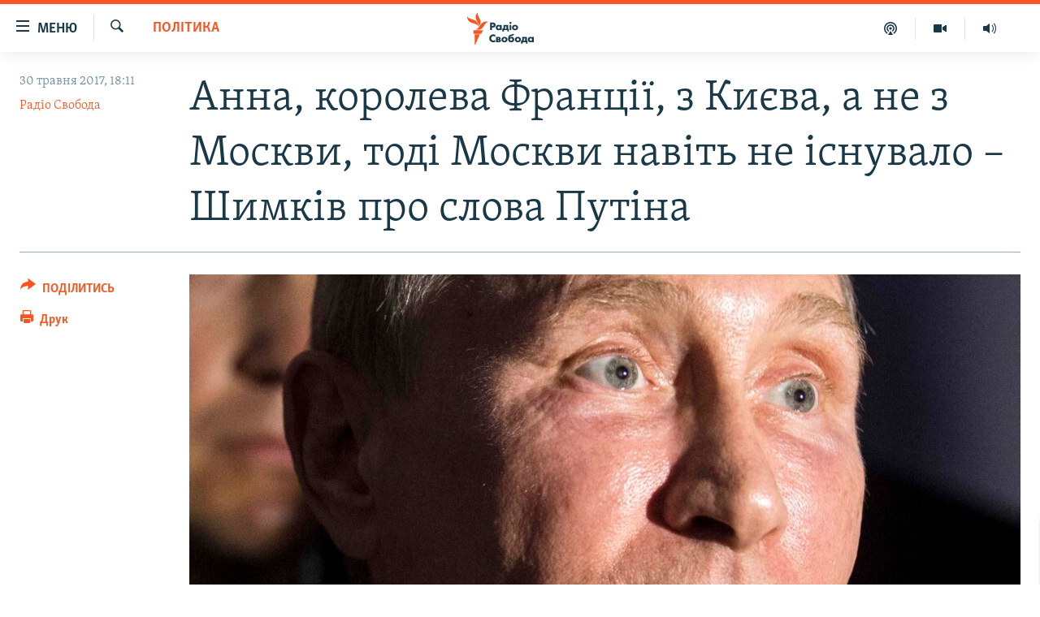

--- FILE ---
content_type: text/html; charset=utf-8
request_url: https://www.radiosvoboda.org/a/28519185.html
body_size: 21350
content:

<!DOCTYPE html>
<html lang="uk" dir="ltr" class="no-js">
<head>
<link href="/Content/responsive/RFE/uk-UA/RFE-uk-UA.css?&amp;av=0.0.0.0&amp;cb=370" rel="stylesheet"/>
<script src="https://tags.radiosvoboda.org/rferl-pangea/prod/utag.sync.js"></script> <script type='text/javascript' src='https://www.youtube.com/iframe_api' async></script>
<link rel="manifest" href="/manifest.json">
<script type="text/javascript">
//a general 'js' detection, must be on top level in <head>, due to CSS performance
document.documentElement.className = "js";
var cacheBuster = "370";
var appBaseUrl = "/";
var imgEnhancerBreakpoints = [0, 144, 256, 408, 650, 1023, 1597];
var isLoggingEnabled = false;
var isPreviewPage = false;
var isLivePreviewPage = false;
if (!isPreviewPage) {
window.RFE = window.RFE || {};
window.RFE.cacheEnabledByParam = window.location.href.indexOf('nocache=1') === -1;
const url = new URL(window.location.href);
const params = new URLSearchParams(url.search);
// Remove the 'nocache' parameter
params.delete('nocache');
// Update the URL without the 'nocache' parameter
url.search = params.toString();
window.history.replaceState(null, '', url.toString());
} else {
window.addEventListener('load', function() {
const links = window.document.links;
for (let i = 0; i < links.length; i++) {
links[i].href = '#';
links[i].target = '_self';
}
})
}
var pwaEnabled = true;
var swCacheDisabled;
</script>
<meta charset="utf-8" />
<title>Анна, королева Франції, з Києва, а не з Москви, тоді Москви навіть не існувало – Шимків про слова Путіна</title>
<meta name="description" content="Президент Росії Володимир Путін назвав королеву Франції Анну, дочку князя Київського Ярослава Мудрого, &#171;русской&#187;" />
<meta name="keywords" content="Україна, Світ, Політика, Інформаційна війна, україна, росія, франція, володимир путін, війна, кремль, пропаганда, деза" />
<meta name="viewport" content="width=device-width, initial-scale=1.0" />
<meta http-equiv="X-UA-Compatible" content="IE=edge" />
<meta name="robots" content="max-image-preview:large"><meta name="p:domain_verify" content="0988ef964c8a209fb93ebd87cfb96d87"/>
<meta name="msvalidate.01" content="06EF19F813911814478D52A8EAF58195" />
<meta name="google-site-verification" content="ot2jsPsN4ShTuDC81rL4R8sgmyIiD9Q-MYij280acbg" />
<meta property="fb:pages" content="359429071842" />
<meta name="yandex-verification" content="d4b894ae216c6ff4" />
<link href="https://www.radiosvoboda.org/a/28519185.html" rel="canonical" />
<meta name="apple-mobile-web-app-title" content="Радіо Свобода" />
<meta name="apple-mobile-web-app-status-bar-style" content="black" />
<meta name="apple-itunes-app" content="app-id=1561595320, app-argument=//28519185.ltr" />
<meta content="Анна, королева Франції, з Києва, а не з Москви, тоді Москви навіть не існувало – Шимків про слова Путіна" property="og:title" />
<meta content="Президент Росії Володимир Путін назвав королеву Франції Анну, дочку князя Київського Ярослава Мудрого, «русской»" property="og:description" />
<meta content="article" property="og:type" />
<meta content="https://www.radiosvoboda.org/a/28519185.html" property="og:url" />
<meta content="Радіо Свобода" property="og:site_name" />
<meta content="https://www.facebook.com/radiosvoboda.org" property="article:publisher" />
<meta content="https://gdb.rferl.org/6c188838-41fd-4dad-9215-59c9e8c915e5_w1200_h630.jpg" property="og:image" />
<meta content="1200" property="og:image:width" />
<meta content="630" property="og:image:height" />
<meta content="212346855610042" property="fb:app_id" />
<meta content="Радіо Свобода" name="Author" />
<meta content="summary_large_image" name="twitter:card" />
<meta content="@radiosvoboda" name="twitter:site" />
<meta content="https://gdb.rferl.org/6c188838-41fd-4dad-9215-59c9e8c915e5_w1200_h630.jpg" name="twitter:image" />
<meta content="Анна, королева Франції, з Києва, а не з Москви, тоді Москви навіть не існувало – Шимків про слова Путіна" name="twitter:title" />
<meta content="Президент Росії Володимир Путін назвав королеву Франції Анну, дочку князя Київського Ярослава Мудрого, «русской»" name="twitter:description" />
<link rel="amphtml" href="https://www.radiosvoboda.org/amp/28519185.html" />
<script type="application/ld+json">{"articleSection":"Політика","isAccessibleForFree":true,"headline":"Анна, королева Франції, з Києва, а не з Москви, тоді Москви навіть не існувало – Шимків про слова Путіна","inLanguage":"uk-UA","keywords":"Україна, Світ, Політика, Інформаційна війна, україна, росія, франція, володимир путін, війна, кремль, пропаганда, деза","author":{"@type":"Person","url":"https://www.radiosvoboda.org/author/радіо-свобода/bqupr","description":"","image":{"@type":"ImageObject","url":"https://gdb.rferl.org/4e8acf48-5b42-4c4f-b264-b08ee6e89101.png"},"name":"Радіо Свобода"},"datePublished":"2017-05-30 15:11:18Z","dateModified":"2017-05-30 20:47:18Z","publisher":{"logo":{"width":512,"height":220,"@type":"ImageObject","url":"https://www.radiosvoboda.org/Content/responsive/RFE/uk-UA/img/logo.png"},"@type":"NewsMediaOrganization","url":"https://www.radiosvoboda.org","sameAs":["https://www.facebook.com/radiosvoboda.org","https://twitter.com/radiosvoboda","https://www.youtube.com/channel/UC7qnYpVcuFbURi3E2E6_f6Q","https://www.instagram.com/radio.svoboda/","https://telegram.me/svoboda_radio"],"name":"Радіо Свобода","alternateName":"Радіо Свобода Україна"},"@context":"https://schema.org","@type":"NewsArticle","mainEntityOfPage":"https://www.radiosvoboda.org/a/28519185.html","url":"https://www.radiosvoboda.org/a/28519185.html","description":"Президент Росії Володимир Путін назвав королеву Франції Анну, дочку князя Київського Ярослава Мудрого, «русской»","image":{"width":1080,"height":608,"@type":"ImageObject","url":"https://gdb.rferl.org/6c188838-41fd-4dad-9215-59c9e8c915e5_w1080_h608.jpg"},"name":"Анна, королева Франції, з Києва, а не з Москви, тоді Москви навіть не існувало – Шимків про слова Путіна"}</script>
<script src="/Scripts/responsive/infographics.b?v=dVbZ-Cza7s4UoO3BqYSZdbxQZVF4BOLP5EfYDs4kqEo1&amp;av=0.0.0.0&amp;cb=370"></script>
<script src="/Scripts/responsive/loader.b?v=Q26XNwrL6vJYKjqFQRDnx01Lk2pi1mRsuLEaVKMsvpA1&amp;av=0.0.0.0&amp;cb=370"></script>
<link rel="icon" type="image/svg+xml" href="/Content/responsive/RFE/img/webApp/favicon.svg" />
<link rel="alternate icon" href="/Content/responsive/RFE/img/webApp/favicon.ico" />
<link rel="mask-icon" color="#ea6903" href="/Content/responsive/RFE/img/webApp/favicon_safari.svg" />
<link rel="apple-touch-icon" sizes="152x152" href="/Content/responsive/RFE/img/webApp/ico-152x152.png" />
<link rel="apple-touch-icon" sizes="144x144" href="/Content/responsive/RFE/img/webApp/ico-144x144.png" />
<link rel="apple-touch-icon" sizes="114x114" href="/Content/responsive/RFE/img/webApp/ico-114x114.png" />
<link rel="apple-touch-icon" sizes="72x72" href="/Content/responsive/RFE/img/webApp/ico-72x72.png" />
<link rel="apple-touch-icon-precomposed" href="/Content/responsive/RFE/img/webApp/ico-57x57.png" />
<link rel="icon" sizes="192x192" href="/Content/responsive/RFE/img/webApp/ico-192x192.png" />
<link rel="icon" sizes="128x128" href="/Content/responsive/RFE/img/webApp/ico-128x128.png" />
<meta name="msapplication-TileColor" content="#ffffff" />
<meta name="msapplication-TileImage" content="/Content/responsive/RFE/img/webApp/ico-144x144.png" />
<link rel="preload" href="/Content/responsive/fonts/Skolar-Lt_Cyrl_v2.4.woff" type="font/woff" as="font" crossorigin="anonymous" />
<link rel="alternate" type="application/rss+xml" title="RFE/RL - Top Stories [RSS]" href="/api/" />
<link rel="sitemap" type="application/rss+xml" href="/sitemap.xml" />
</head>
<body class=" nav-no-loaded cc_theme pg-article print-lay-article js-category-to-nav nojs-images ">
<script type="text/javascript" >
var analyticsData = {url:"https://www.radiosvoboda.org/a/28519185.html",property_id:"421",article_uid:"28519185",page_title:"Анна, королева Франції, з Києва, а не з Москви, тоді Москви навіть не існувало – Шимків про слова Путіна",page_type:"article",content_type:"article",subcontent_type:"article",last_modified:"2017-05-30 20:47:18Z",pub_datetime:"2017-05-30 15:11:18Z",pub_year:"2017",pub_month:"05",pub_day:"30",pub_hour:"15",pub_weekday:"Tuesday",section:"політика",english_section:"politics-zone",byline:"Радіо Свобода",categories:"ukraine-zone,world-zone,politics-zone,deza-zone",tags:"україна;росія;франція;володимир путін;війна;кремль;пропаганда;деза",domain:"www.radiosvoboda.org",language:"Ukrainian",language_service:"RFERL Ukrainian",platform:"web",copied:"no",copied_article:"",copied_title:"",runs_js:"Yes",cms_release:"8.44.0.0.370",enviro_type:"prod",slug:"",entity:"RFE",short_language_service:"UKR",platform_short:"W",page_name:"Анна, королева Франції, з Києва, а не з Москви, тоді Москви навіть не існувало – Шимків про слова Путіна"};
</script>
<noscript><iframe src="https://www.googletagmanager.com/ns.html?id=GTM-WXZBPZ" height="0" width="0" style="display:none;visibility:hidden"></iframe></noscript><script type="text/javascript" data-cookiecategory="analytics">
var gtmEventObject = Object.assign({}, analyticsData, {event: 'page_meta_ready'});window.dataLayer = window.dataLayer || [];window.dataLayer.push(gtmEventObject);
if (top.location === self.location) { //if not inside of an IFrame
var renderGtm = "true";
if (renderGtm === "true") {
(function(w,d,s,l,i){w[l]=w[l]||[];w[l].push({'gtm.start':new Date().getTime(),event:'gtm.js'});var f=d.getElementsByTagName(s)[0],j=d.createElement(s),dl=l!='dataLayer'?'&l='+l:'';j.async=true;j.src='//www.googletagmanager.com/gtm.js?id='+i+dl;f.parentNode.insertBefore(j,f);})(window,document,'script','dataLayer','GTM-WXZBPZ');
}
}
</script>
<!--Analytics tag js version start-->
<script type="text/javascript" data-cookiecategory="analytics">
var utag_data = Object.assign({}, analyticsData, {});
if(typeof(TealiumTagFrom)==='function' && typeof(TealiumTagSearchKeyword)==='function') {
var utag_from=TealiumTagFrom();var utag_searchKeyword=TealiumTagSearchKeyword();
if(utag_searchKeyword!=null && utag_searchKeyword!=='' && utag_data["search_keyword"]==null) utag_data["search_keyword"]=utag_searchKeyword;if(utag_from!=null && utag_from!=='') utag_data["from"]=TealiumTagFrom();}
if(window.top!== window.self&&utag_data.page_type==="snippet"){utag_data.page_type = 'iframe';}
try{if(window.top!==window.self&&window.self.location.hostname===window.top.location.hostname){utag_data.platform = 'self-embed';utag_data.platform_short = 'se';}}catch(e){if(window.top!==window.self&&window.self.location.search.includes("platformType=self-embed")){utag_data.platform = 'cross-promo';utag_data.platform_short = 'cp';}}
(function(a,b,c,d){ a="https://tags.radiosvoboda.org/rferl-pangea/prod/utag.js"; b=document;c="script";d=b.createElement(c);d.src=a;d.type="text/java"+c;d.async=true; a=b.getElementsByTagName(c)[0];a.parentNode.insertBefore(d,a); })();
</script>
<!--Analytics tag js version end-->
<!-- Analytics tag management NoScript -->
<noscript>
<img style="position: absolute; border: none;" src="https://ssc.radiosvoboda.org/b/ss/bbgprod,bbgentityrferl/1/G.4--NS/55211184?pageName=rfe%3aukr%3aw%3aarticle%3a%d0%90%d0%bd%d0%bd%d0%b0%2c%20%d0%ba%d0%be%d1%80%d0%be%d0%bb%d0%b5%d0%b2%d0%b0%20%d0%a4%d1%80%d0%b0%d0%bd%d1%86%d1%96%d1%97%2c%20%d0%b7%20%d0%9a%d0%b8%d1%94%d0%b2%d0%b0%2c%20%d0%b0%20%d0%bd%d0%b5%20%d0%b7%20%d0%9c%d0%be%d1%81%d0%ba%d0%b2%d0%b8%2c%20%d1%82%d0%be%d0%b4%d1%96%20%d0%9c%d0%be%d1%81%d0%ba%d0%b2%d0%b8%20%d0%bd%d0%b0%d0%b2%d1%96%d1%82%d1%8c%20%d0%bd%d0%b5%20%d1%96%d1%81%d0%bd%d1%83%d0%b2%d0%b0%d0%bb%d0%be%20%e2%80%93%20%d0%a8%d0%b8%d0%bc%d0%ba%d1%96%d0%b2%20%d0%bf%d1%80%d0%be%20%d1%81%d0%bb%d0%be%d0%b2%d0%b0%20%d0%9f%d1%83%d1%82%d1%96%d0%bd%d0%b0&amp;c6=%d0%90%d0%bd%d0%bd%d0%b0%2c%20%d0%ba%d0%be%d1%80%d0%be%d0%bb%d0%b5%d0%b2%d0%b0%20%d0%a4%d1%80%d0%b0%d0%bd%d1%86%d1%96%d1%97%2c%20%d0%b7%20%d0%9a%d0%b8%d1%94%d0%b2%d0%b0%2c%20%d0%b0%20%d0%bd%d0%b5%20%d0%b7%20%d0%9c%d0%be%d1%81%d0%ba%d0%b2%d0%b8%2c%20%d1%82%d0%be%d0%b4%d1%96%20%d0%9c%d0%be%d1%81%d0%ba%d0%b2%d0%b8%20%d0%bd%d0%b0%d0%b2%d1%96%d1%82%d1%8c%20%d0%bd%d0%b5%20%d1%96%d1%81%d0%bd%d1%83%d0%b2%d0%b0%d0%bb%d0%be%20%e2%80%93%20%d0%a8%d0%b8%d0%bc%d0%ba%d1%96%d0%b2%20%d0%bf%d1%80%d0%be%20%d1%81%d0%bb%d0%be%d0%b2%d0%b0%20%d0%9f%d1%83%d1%82%d1%96%d0%bd%d0%b0&amp;v36=8.44.0.0.370&amp;v6=D=c6&amp;g=https%3a%2f%2fwww.radiosvoboda.org%2fa%2f28519185.html&amp;c1=D=g&amp;v1=D=g&amp;events=event1,event52&amp;c16=rferl%20ukrainian&amp;v16=D=c16&amp;c5=politics-zone&amp;v5=D=c5&amp;ch=%d0%9f%d0%be%d0%bb%d1%96%d1%82%d0%b8%d0%ba%d0%b0&amp;c15=ukrainian&amp;v15=D=c15&amp;c4=article&amp;v4=D=c4&amp;c14=28519185&amp;v14=D=c14&amp;v20=no&amp;c17=web&amp;v17=D=c17&amp;mcorgid=518abc7455e462b97f000101%40adobeorg&amp;server=www.radiosvoboda.org&amp;pageType=D=c4&amp;ns=bbg&amp;v29=D=server&amp;v25=rfe&amp;v30=421&amp;v105=D=User-Agent " alt="analytics" width="1" height="1" /></noscript>
<!-- End of Analytics tag management NoScript -->
<!--*** Accessibility links - For ScreenReaders only ***-->
<section>
<div class="sr-only">
<h2>Доступність посилання</h2>
<ul>
<li><a href="#content" data-disable-smooth-scroll="1">Перейти до основного матеріалу</a></li>
<li><a href="#navigation" data-disable-smooth-scroll="1">Перейти до основної навігації</a></li>
<li><a href="#txtHeaderSearch" data-disable-smooth-scroll="1">Перейти до пошуку</a></li>
</ul>
</div>
</section>
<div dir="ltr">
<div id="page">
<aside>
<div class="c-lightbox overlay-modal">
<div class="c-lightbox__intro">
<h2 class="c-lightbox__intro-title"></h2>
<button class="btn btn--rounded c-lightbox__btn c-lightbox__intro-next" title="Вперед">
<span class="ico ico--rounded ico-chevron-forward"></span>
<span class="sr-only">Вперед</span>
</button>
</div>
<div class="c-lightbox__nav">
<button class="btn btn--rounded c-lightbox__btn c-lightbox__btn--close" title="Закрити">
<span class="ico ico--rounded ico-close"></span>
<span class="sr-only">Закрити</span>
</button>
<button class="btn btn--rounded c-lightbox__btn c-lightbox__btn--prev" title="Назад">
<span class="ico ico--rounded ico-chevron-backward"></span>
<span class="sr-only">Назад</span>
</button>
<button class="btn btn--rounded c-lightbox__btn c-lightbox__btn--next" title="Вперед">
<span class="ico ico--rounded ico-chevron-forward"></span>
<span class="sr-only">Вперед</span>
</button>
</div>
<div class="c-lightbox__content-wrap">
<figure class="c-lightbox__content">
<span class="c-spinner c-spinner--lightbox">
<img src="/Content/responsive/img/player-spinner.png"
alt="Будь ласка, зачекайте"
title="Будь ласка, зачекайте" />
</span>
<div class="c-lightbox__img">
<div class="thumb">
<img src="" alt="" />
</div>
</div>
<figcaption>
<div class="c-lightbox__info c-lightbox__info--foot">
<span class="c-lightbox__counter"></span>
<span class="caption c-lightbox__caption"></span>
</div>
</figcaption>
</figure>
</div>
<div class="hidden">
<div class="content-advisory__box content-advisory__box--lightbox">
<span class="content-advisory__box-text">Зображення містить чутливий вміст, який деякі люди можуть вважати образливим або тривожним.</span>
<button class="btn btn--transparent content-advisory__box-btn m-t-md" value="text" type="button">
<span class="btn__text">
Натисніть, щоб побачити
</span>
</button>
</div>
</div>
</div>
<div class="print-dialogue">
<div class="container">
<h3 class="print-dialogue__title section-head">Опції друку:</h3>
<div class="print-dialogue__opts">
<ul class="print-dialogue__opt-group">
<li class="form__group form__group--checkbox">
<input class="form__check " id="checkboxImages" name="checkboxImages" type="checkbox" checked="checked" />
<label for="checkboxImages" class="form__label m-t-md">Зображення</label>
</li>
<li class="form__group form__group--checkbox">
<input class="form__check " id="checkboxMultimedia" name="checkboxMultimedia" type="checkbox" checked="checked" />
<label for="checkboxMultimedia" class="form__label m-t-md">Мультимедіа</label>
</li>
</ul>
<ul class="print-dialogue__opt-group">
<li class="form__group form__group--checkbox">
<input class="form__check " id="checkboxEmbedded" name="checkboxEmbedded" type="checkbox" checked="checked" />
<label for="checkboxEmbedded" class="form__label m-t-md">Вкладений контент</label>
</li>
<li class="hidden">
<input class="form__check " id="checkboxComments" name="checkboxComments" type="checkbox" />
<label for="checkboxComments" class="form__label m-t-md">Коментарі</label>
</li>
</ul>
</div>
<div class="print-dialogue__buttons">
<button class="btn btn--secondary close-button" type="button" title="Скасувати">
<span class="btn__text ">Скасувати</span>
</button>
<button class="btn btn-cust-print m-l-sm" type="button" title="Друк">
<span class="btn__text ">Друк</span>
</button>
</div>
</div>
</div>
<div class="ctc-message pos-fix">
<div class="ctc-message__inner">Посилання скопійовано</div>
</div>
</aside>
<div class="hdr-20 hdr-20--big">
<div class="hdr-20__inner">
<div class="hdr-20__max pos-rel">
<div class="hdr-20__side hdr-20__side--primary d-flex">
<label data-for="main-menu-ctrl" data-switcher-trigger="true" data-switch-target="main-menu-ctrl" class="burger hdr-trigger pos-rel trans-trigger" data-trans-evt="click" data-trans-id="menu">
<span class="ico ico-close hdr-trigger__ico hdr-trigger__ico--close burger__ico burger__ico--close"></span>
<span class="ico ico-menu hdr-trigger__ico hdr-trigger__ico--open burger__ico burger__ico--open"></span>
<span class="burger__label">Меню</span>
</label>
<div class="menu-pnl pos-fix trans-target" data-switch-target="main-menu-ctrl" data-trans-id="menu">
<div class="menu-pnl__inner">
<nav class="main-nav menu-pnl__item menu-pnl__item--first">
<ul class="main-nav__list accordeon" data-analytics-tales="false" data-promo-name="link" data-location-name="nav,secnav">
<li class="main-nav__item">
<a class="main-nav__item-name main-nav__item-name--link" href="/radio-svoboda-70" title="РАДІО СВОБОДА – 70 РОКІВ" data-item-name="radio-svoboda-70" >РАДІО СВОБОДА – 70 РОКІВ</a>
</li>
<li class="main-nav__item">
<a class="main-nav__item-name main-nav__item-name--link" href="https://www.radiosvoboda.org/p/4399.html" title="ВСЕ ЗА ДОБУ" >ВСЕ ЗА ДОБУ</a>
</li>
<li class="main-nav__item accordeon__item" data-switch-target="menu-item-1479">
<label class="main-nav__item-name main-nav__item-name--label accordeon__control-label" data-switcher-trigger="true" data-for="menu-item-1479">
СТАТТІ
<span class="ico ico-chevron-down main-nav__chev"></span>
</label>
<div class="main-nav__sub-list">
<a class="main-nav__item-name main-nav__item-name--link main-nav__item-name--sub" href="/z/633" title="ПОЛІТИКА" data-item-name="politics-zone" >ПОЛІТИКА</a>
<a class="main-nav__item-name main-nav__item-name--link main-nav__item-name--sub" href="/z/986" title="ЕКОНОМІКА" data-item-name="economy-zone" >ЕКОНОМІКА</a>
<a class="main-nav__item-name main-nav__item-name--link main-nav__item-name--sub" href="/z/636" title="СУСПІЛЬСТВО" data-item-name="society-zone" >СУСПІЛЬСТВО</a>
<a class="main-nav__item-name main-nav__item-name--link main-nav__item-name--sub" href="/z/635" title="КУЛЬТУРА" data-item-name="culture-zone" >КУЛЬТУРА</a>
<a class="main-nav__item-name main-nav__item-name--link main-nav__item-name--sub" href="/p/7440.html" title="СПОРТ" data-item-name="sport" >СПОРТ</a>
<a class="main-nav__item-name main-nav__item-name--link main-nav__item-name--sub" href="/z/631" title="УКРАЇНА" data-item-name="ukraine-zone" >УКРАЇНА</a>
<a class="main-nav__item-name main-nav__item-name--link main-nav__item-name--sub" href="/z/632" title="СВІТ" data-item-name="world-zone" >СВІТ</a>
</div>
</li>
<li class="main-nav__item">
<a class="main-nav__item-name main-nav__item-name--link" href="/z/16697" title="ВІЙНА" data-item-name="war-in-ukraine-zone" >ВІЙНА</a>
</li>
<li class="main-nav__item">
<a class="main-nav__item-name main-nav__item-name--link" href="/z/22763" title="РОСІЙСЬКА &#171;ФІЛЬТРАЦІЯ&#187;" data-item-name="filtrationcamps" >РОСІЙСЬКА &#171;ФІЛЬТРАЦІЯ&#187;</a>
</li>
<li class="main-nav__item">
<a class="main-nav__item-name main-nav__item-name--link" href="/donbassrealii" title="ДОНБАС.РЕАЛІЇ" data-item-name="donbassrealii" >ДОНБАС.РЕАЛІЇ</a>
</li>
<li class="main-nav__item">
<a class="main-nav__item-name main-nav__item-name--link" href="https://ru.krymr.com/" title="КРИМ.РЕАЛІЇ" target="_blank" rel="noopener">КРИМ.РЕАЛІЇ</a>
</li>
<li class="main-nav__item">
<a class="main-nav__item-name main-nav__item-name--link" href="/ty-iak" title="ТИ ЯК?" data-item-name="ty-iak" >ТИ ЯК?</a>
</li>
<li class="main-nav__item">
<a class="main-nav__item-name main-nav__item-name--link" href="/skhemy" title="СХЕМИ" data-item-name="shemy-section" >СХЕМИ</a>
</li>
<li class="main-nav__item">
<a class="main-nav__item-name main-nav__item-name--link" href="/p/10011.html" title="ПРИАЗОВ’Я" data-item-name="Azov Region" >ПРИАЗОВ’Я</a>
</li>
<li class="main-nav__item">
<a class="main-nav__item-name main-nav__item-name--link" href="/china" title="КИТАЙ.ВИКЛИКИ" data-item-name="china-zone" >КИТАЙ.ВИКЛИКИ</a>
</li>
<li class="main-nav__item">
<a class="main-nav__item-name main-nav__item-name--link" href="/p/5390.html" title="МУЛЬТИМЕДІА" data-item-name="videos-section" >МУЛЬТИМЕДІА</a>
</li>
<li class="main-nav__item">
<a class="main-nav__item-name main-nav__item-name--link" href="/photo" title="ФОТО" data-item-name="photo-radiosvoboda" >ФОТО</a>
</li>
<li class="main-nav__item">
<a class="main-nav__item-name main-nav__item-name--link" href="/special-projects" title="СПЕЦПРОЄКТИ" data-item-name="Special projects" >СПЕЦПРОЄКТИ</a>
</li>
<li class="main-nav__item">
<a class="main-nav__item-name main-nav__item-name--link" href="https://www.radiosvoboda.org/p/podcast-radiosvoboda.html" title="ПОДКАСТИ" >ПОДКАСТИ</a>
</li>
</ul>
</nav>
<div class="menu-pnl__item">
<h5 class="menu-pnl__sub-head">Крим Реалії</h5>
<a href="https://ru.krymr.com" class="menu-pnl__item-link" title="РУС">РУС</a>
<a href="https://ua.krymr.com" class="menu-pnl__item-link" title="УКР">УКР</a>
<a href="https://ktat.krymr.com" class="menu-pnl__item-link" title="КТАТ">КТАТ</a>
</div>
<div class="menu-pnl__item menu-pnl__item--social">
<h5 class="menu-pnl__sub-head">ДОЛУЧАЙСЯ!</h5>
<a href="https://www.facebook.com/radiosvoboda.org" title="Стежте за нами на Facebook" data-analytics-text="follow_on_facebook" class="btn btn--rounded btn--social-inverted menu-pnl__btn js-social-btn btn-facebook" target="_blank" rel="noopener">
<span class="ico ico-facebook-alt ico--rounded"></span>
</a>
<a href="https://twitter.com/radiosvoboda" title="Стежте за нами у Twitter" data-analytics-text="follow_on_twitter" class="btn btn--rounded btn--social-inverted menu-pnl__btn js-social-btn btn-twitter" target="_blank" rel="noopener">
<span class="ico ico-twitter ico--rounded"></span>
</a>
<a href="https://www.youtube.com/channel/UC7qnYpVcuFbURi3E2E6_f6Q" title="Стежте за нами на Youtube" data-analytics-text="follow_on_youtube" class="btn btn--rounded btn--social-inverted menu-pnl__btn js-social-btn btn-youtube" target="_blank" rel="noopener">
<span class="ico ico-youtube ico--rounded"></span>
</a>
<a href="https://news.google.com/publications/CAAqBwgKMLKCjQsw1ZeeAw" title="Радіо Свобода на Google News" data-analytics-text="follow_on_google_news" class="btn btn--rounded btn--social-inverted menu-pnl__btn js-social-btn btn-g-news" target="_blank" rel="noopener">
<span class="ico ico-google-news ico--rounded"></span>
</a>
<a href="https://www.instagram.com/radio.svoboda/" title="Follow us on Instagram" data-analytics-text="follow_on_instagram" class="btn btn--rounded btn--social-inverted menu-pnl__btn js-social-btn btn-instagram" target="_blank" rel="noopener">
<span class="ico ico-instagram ico--rounded"></span>
</a>
<a href="https://telegram.me/svoboda_radio" title="Стежте за нами у Telegram " data-analytics-text="follow_on_telegram" class="btn btn--rounded btn--social-inverted menu-pnl__btn js-social-btn btn-telegram" target="_blank" rel="noopener">
<span class="ico ico-telegram ico--rounded"></span>
</a>
</div>
<div class="menu-pnl__item">
<a href="/navigation/allsites" class="menu-pnl__item-link">
<span class="ico ico-languages "></span>
Усі сайти RFE/RL
</a>
</div>
</div>
</div>
<label data-for="top-search-ctrl" data-switcher-trigger="true" data-switch-target="top-search-ctrl" class="top-srch-trigger hdr-trigger">
<span class="ico ico-close hdr-trigger__ico hdr-trigger__ico--close top-srch-trigger__ico top-srch-trigger__ico--close"></span>
<span class="ico ico-search hdr-trigger__ico hdr-trigger__ico--open top-srch-trigger__ico top-srch-trigger__ico--open"></span>
</label>
<div class="srch-top srch-top--in-header" data-switch-target="top-search-ctrl">
<div class="container">
<form action="/s" class="srch-top__form srch-top__form--in-header" id="form-topSearchHeader" method="get" role="search"><label for="txtHeaderSearch" class="sr-only">Шукати</label>
<input type="text" id="txtHeaderSearch" name="k" placeholder="пошук за словом..." accesskey="s" value="" class="srch-top__input analyticstag-event" onkeydown="if (event.keyCode === 13) { FireAnalyticsTagEventOnSearch('search', $dom.get('#txtHeaderSearch')[0].value) }" />
<button title="Шукати" type="submit" class="btn btn--top-srch analyticstag-event" onclick="FireAnalyticsTagEventOnSearch('search', $dom.get('#txtHeaderSearch')[0].value) ">
<span class="ico ico-search"></span>
</button></form>
</div>
</div>
<a href="/" class="main-logo-link">
<img src="/Content/responsive/RFE/uk-UA/img/logo-compact.svg" class="main-logo main-logo--comp" alt="site logo">
<img src="/Content/responsive/RFE/uk-UA/img/logo.svg" class="main-logo main-logo--big" alt="site logo">
</a>
</div>
<div class="hdr-20__side hdr-20__side--secondary d-flex">
<a href="/schedule/radio/86#live-now" title="Радio" class="hdr-20__secondary-item" data-item-name="audio">
<span class="ico ico-audio hdr-20__secondary-icon"></span>
</a>
<a href="/p/5390.html" title="Мультимедiа" class="hdr-20__secondary-item" data-item-name="video">
<span class="ico ico-video hdr-20__secondary-icon"></span>
</a>
<a href="/p/podcast-radiosvoboda.html" title="Подкасти" class="hdr-20__secondary-item" data-item-name="podcast">
<span class="ico ico-podcast hdr-20__secondary-icon"></span>
</a>
<a href="/s" title="Шукати" class="hdr-20__secondary-item hdr-20__secondary-item--search" data-item-name="search">
<span class="ico ico-search hdr-20__secondary-icon hdr-20__secondary-icon--search"></span>
</a>
<div class="srch-bottom">
<form action="/s" class="srch-bottom__form d-flex" id="form-bottomSearch" method="get" role="search"><label for="txtSearch" class="sr-only">Шукати</label>
<input type="search" id="txtSearch" name="k" placeholder="пошук за словом..." accesskey="s" value="" class="srch-bottom__input analyticstag-event" onkeydown="if (event.keyCode === 13) { FireAnalyticsTagEventOnSearch('search', $dom.get('#txtSearch')[0].value) }" />
<button title="Шукати" type="submit" class="btn btn--bottom-srch analyticstag-event" onclick="FireAnalyticsTagEventOnSearch('search', $dom.get('#txtSearch')[0].value) ">
<span class="ico ico-search"></span>
</button></form>
</div>
</div>
<img src="/Content/responsive/RFE/uk-UA/img/logo-print.gif" class="logo-print" alt="site logo">
<img src="/Content/responsive/RFE/uk-UA/img/logo-print_color.png" class="logo-print logo-print--color" alt="site logo">
</div>
</div>
</div>
<script>
if (document.body.className.indexOf('pg-home') > -1) {
var nav2In = document.querySelector('.hdr-20__inner');
var nav2Sec = document.querySelector('.hdr-20__side--secondary');
var secStyle = window.getComputedStyle(nav2Sec);
if (nav2In && window.pageYOffset < 150 && secStyle['position'] !== 'fixed') {
nav2In.classList.add('hdr-20__inner--big')
}
}
</script>
<div class="c-hlights c-hlights--breaking c-hlights--no-item" data-hlight-display="mobile,desktop">
<div class="c-hlights__wrap container p-0">
<div class="c-hlights__nav">
<a role="button" href="#" title="Назад">
<span class="ico ico-chevron-backward m-0"></span>
<span class="sr-only">Назад</span>
</a>
<a role="button" href="#" title="Вперед">
<span class="ico ico-chevron-forward m-0"></span>
<span class="sr-only">Вперед</span>
</a>
</div>
<span class="c-hlights__label">
<span class="">ВАЖЛИВО</span>
<span class="switcher-trigger">
<label data-for="more-less-1" data-switcher-trigger="true" class="switcher-trigger__label switcher-trigger__label--more p-b-0" title="БІЛЬШЕ">
<span class="ico ico-chevron-down"></span>
</label>
<label data-for="more-less-1" data-switcher-trigger="true" class="switcher-trigger__label switcher-trigger__label--less p-b-0" title="МЕНШЕ">
<span class="ico ico-chevron-up"></span>
</label>
</span>
</span>
<ul class="c-hlights__items switcher-target" data-switch-target="more-less-1">
</ul>
</div>
</div> <div id="content">
<main class="container">
<div class="hdr-container">
<div class="row">
<div class="col-category col-xs-12 col-md-2 pull-left"> <div class="category js-category">
<a class="" href="/z/633">Політика</a> </div>
</div><div class="col-title col-xs-12 col-md-10 pull-right"> <h1 class="title pg-title">
Анна, королева Франції, з Києва, а не з Москви, тоді Москви навіть не існувало – Шимків про слова Путіна
</h1>
</div><div class="col-publishing-details col-xs-12 col-sm-12 col-md-2 pull-left"> <div class="publishing-details ">
<div class="published">
<span class="date" >
<time pubdate="pubdate" datetime="2017-05-30T18:11:18+02:00">
30 травня 2017, 18:11
</time>
</span>
</div>
<div class="links">
<ul class="links__list links__list--column">
<li class="links__item">
<a class="links__item-link" href="/author/радіо-свобода/bqupr" title="Радіо Свобода">Радіо Свобода</a>
</li>
</ul>
</div>
</div>
</div><div class="col-lg-12 separator"> <div class="separator">
<hr class="title-line" />
</div>
</div><div class="col-multimedia col-xs-12 col-md-10 pull-right"> <div class="cover-media">
<figure class="media-image js-media-expand">
<div class="img-wrap">
<div class="thumb thumb16_9">
<img src="https://gdb.rferl.org/6c188838-41fd-4dad-9215-59c9e8c915e5_w250_r1_s.jpg" alt="Президент Росії Володимир Путін під час візиту до Франції. Версаль, 29 травня 2017 року" />
</div>
</div>
<figcaption>
<span class="caption">Президент Росії Володимир Путін під час візиту до Франції. Версаль, 29 травня 2017 року</span>
</figcaption>
</figure>
</div>
</div><div class="col-xs-12 col-md-2 pull-left article-share pos-rel"> <div class="share--box">
<div class="sticky-share-container" style="display:none">
<div class="container">
<a href="https://www.radiosvoboda.org" id="logo-sticky-share">&nbsp;</a>
<div class="pg-title pg-title--sticky-share">
Анна, королева Франції, з Києва, а не з Москви, тоді Москви навіть не існувало – Шимків про слова Путіна
</div>
<div class="sticked-nav-actions">
<!--This part is for sticky navigation display-->
<p class="buttons link-content-sharing p-0 ">
<button class="btn btn--link btn-content-sharing p-t-0 " id="btnContentSharing" value="text" role="Button" type="" title="поділитися в інших соцмережах">
<span class="ico ico-share ico--l"></span>
<span class="btn__text ">
ПОДІЛИТИСЬ
</span>
</button>
</p>
<aside class="content-sharing js-content-sharing js-content-sharing--apply-sticky content-sharing--sticky"
role="complementary"
data-share-url="https://www.radiosvoboda.org/a/28519185.html" data-share-title="Анна, королева Франції, з Києва, а не з Москви, тоді Москви навіть не існувало – Шимків про слова Путіна" data-share-text="Президент Росії Володимир Путін назвав королеву Франції Анну, дочку князя Київського Ярослава Мудрого, &#171;русской&#187;">
<div class="content-sharing__popover">
<h6 class="content-sharing__title">ПОДІЛИТИСЬ</h6>
<button href="#close" id="btnCloseSharing" class="btn btn--text-like content-sharing__close-btn">
<span class="ico ico-close ico--l"></span>
</button>
<ul class="content-sharing__list">
<li class="content-sharing__item">
<div class="ctc ">
<input type="text" class="ctc__input" readonly="readonly">
<a href="" js-href="https://www.radiosvoboda.org/a/28519185.html" class="content-sharing__link ctc__button">
<span class="ico ico-copy-link ico--rounded ico--s"></span>
<span class="content-sharing__link-text">скопіювати</span>
</a>
</div>
</li>
<li class="content-sharing__item">
<a href="https://facebook.com/sharer.php?u=https%3a%2f%2fwww.radiosvoboda.org%2fa%2f28519185.html"
data-analytics-text="share_on_facebook"
title="Facebook" target="_blank"
class="content-sharing__link js-social-btn">
<span class="ico ico-facebook ico--rounded ico--s"></span>
<span class="content-sharing__link-text">Facebook</span>
</a>
</li>
<li class="content-sharing__item">
<a href="https://twitter.com/share?url=https%3a%2f%2fwww.radiosvoboda.org%2fa%2f28519185.html&amp;text=%d0%90%d0%bd%d0%bd%d0%b0%2c+%d0%ba%d0%be%d1%80%d0%be%d0%bb%d0%b5%d0%b2%d0%b0+%d0%a4%d1%80%d0%b0%d0%bd%d1%86%d1%96%d1%97%2c+%d0%b7+%d0%9a%d0%b8%d1%94%d0%b2%d0%b0%2c+%d0%b0+%d0%bd%d0%b5+%d0%b7+%d0%9c%d0%be%d1%81%d0%ba%d0%b2%d0%b8%2c+%d1%82%d0%be%d0%b4%d1%96+%d0%9c%d0%be%d1%81%d0%ba%d0%b2%d0%b8+%d0%bd%d0%b0%d0%b2%d1%96%d1%82%d1%8c+%d0%bd%d0%b5+%d1%96%d1%81%d0%bd%d1%83%d0%b2%d0%b0%d0%bb%d0%be+%e2%80%93+%d0%a8%d0%b8%d0%bc%d0%ba%d1%96%d0%b2+%d0%bf%d1%80%d0%be+%d1%81%d0%bb%d0%be%d0%b2%d0%b0+%d0%9f%d1%83%d1%82%d1%96%d0%bd%d0%b0"
data-analytics-text="share_on_twitter"
title="X (Twitter)" target="_blank"
class="content-sharing__link js-social-btn">
<span class="ico ico-twitter ico--rounded ico--s"></span>
<span class="content-sharing__link-text">X (Twitter)</span>
</a>
</li>
<li class="content-sharing__item">
<a href="https://telegram.me/share/url?url=https%3a%2f%2fwww.radiosvoboda.org%2fa%2f28519185.html"
data-analytics-text="share_on_telegram"
title="Telegram" target="_blank"
class="content-sharing__link js-social-btn">
<span class="ico ico-telegram ico--rounded ico--s"></span>
<span class="content-sharing__link-text">Telegram</span>
</a>
</li>
<li class="content-sharing__item visible-xs-inline-block visible-sm-inline-block">
<a href="whatsapp://send?text=https%3a%2f%2fwww.radiosvoboda.org%2fa%2f28519185.html"
data-analytics-text="share_on_whatsapp"
title="WhatsApp" target="_blank"
class="content-sharing__link js-social-btn">
<span class="ico ico-whatsapp ico--rounded ico--s"></span>
<span class="content-sharing__link-text">WhatsApp</span>
</a>
</li>
<li class="content-sharing__item visible-md-inline-block visible-lg-inline-block">
<a href="https://web.whatsapp.com/send?text=https%3a%2f%2fwww.radiosvoboda.org%2fa%2f28519185.html"
data-analytics-text="share_on_whatsapp_desktop"
title="WhatsApp" target="_blank"
class="content-sharing__link js-social-btn">
<span class="ico ico-whatsapp ico--rounded ico--s"></span>
<span class="content-sharing__link-text">WhatsApp</span>
</a>
</li>
<li class="content-sharing__item">
<a href="mailto:?body=https%3a%2f%2fwww.radiosvoboda.org%2fa%2f28519185.html&amp;subject=Анна, королева Франції, з Києва, а не з Москви, тоді Москви навіть не існувало – Шимків про слова Путіна"
title="Email"
class="content-sharing__link ">
<span class="ico ico-email ico--rounded ico--s"></span>
<span class="content-sharing__link-text">Email</span>
</a>
</li>
</ul>
</div>
</aside>
</div>
</div>
</div>
<div class="links">
<p class="buttons link-content-sharing p-0 ">
<button class="btn btn--link btn-content-sharing p-t-0 " id="btnContentSharing" value="text" role="Button" type="" title="поділитися в інших соцмережах">
<span class="ico ico-share ico--l"></span>
<span class="btn__text ">
ПОДІЛИТИСЬ
</span>
</button>
</p>
<aside class="content-sharing js-content-sharing " role="complementary"
data-share-url="https://www.radiosvoboda.org/a/28519185.html" data-share-title="Анна, королева Франції, з Києва, а не з Москви, тоді Москви навіть не існувало – Шимків про слова Путіна" data-share-text="Президент Росії Володимир Путін назвав королеву Франції Анну, дочку князя Київського Ярослава Мудрого, &#171;русской&#187;">
<div class="content-sharing__popover">
<h6 class="content-sharing__title">ПОДІЛИТИСЬ</h6>
<button href="#close" id="btnCloseSharing" class="btn btn--text-like content-sharing__close-btn">
<span class="ico ico-close ico--l"></span>
</button>
<ul class="content-sharing__list">
<li class="content-sharing__item">
<div class="ctc ">
<input type="text" class="ctc__input" readonly="readonly">
<a href="" js-href="https://www.radiosvoboda.org/a/28519185.html" class="content-sharing__link ctc__button">
<span class="ico ico-copy-link ico--rounded ico--l"></span>
<span class="content-sharing__link-text">скопіювати</span>
</a>
</div>
</li>
<li class="content-sharing__item">
<a href="https://facebook.com/sharer.php?u=https%3a%2f%2fwww.radiosvoboda.org%2fa%2f28519185.html"
data-analytics-text="share_on_facebook"
title="Facebook" target="_blank"
class="content-sharing__link js-social-btn">
<span class="ico ico-facebook ico--rounded ico--l"></span>
<span class="content-sharing__link-text">Facebook</span>
</a>
</li>
<li class="content-sharing__item">
<a href="https://twitter.com/share?url=https%3a%2f%2fwww.radiosvoboda.org%2fa%2f28519185.html&amp;text=%d0%90%d0%bd%d0%bd%d0%b0%2c+%d0%ba%d0%be%d1%80%d0%be%d0%bb%d0%b5%d0%b2%d0%b0+%d0%a4%d1%80%d0%b0%d0%bd%d1%86%d1%96%d1%97%2c+%d0%b7+%d0%9a%d0%b8%d1%94%d0%b2%d0%b0%2c+%d0%b0+%d0%bd%d0%b5+%d0%b7+%d0%9c%d0%be%d1%81%d0%ba%d0%b2%d0%b8%2c+%d1%82%d0%be%d0%b4%d1%96+%d0%9c%d0%be%d1%81%d0%ba%d0%b2%d0%b8+%d0%bd%d0%b0%d0%b2%d1%96%d1%82%d1%8c+%d0%bd%d0%b5+%d1%96%d1%81%d0%bd%d1%83%d0%b2%d0%b0%d0%bb%d0%be+%e2%80%93+%d0%a8%d0%b8%d0%bc%d0%ba%d1%96%d0%b2+%d0%bf%d1%80%d0%be+%d1%81%d0%bb%d0%be%d0%b2%d0%b0+%d0%9f%d1%83%d1%82%d1%96%d0%bd%d0%b0"
data-analytics-text="share_on_twitter"
title="X (Twitter)" target="_blank"
class="content-sharing__link js-social-btn">
<span class="ico ico-twitter ico--rounded ico--l"></span>
<span class="content-sharing__link-text">X (Twitter)</span>
</a>
</li>
<li class="content-sharing__item">
<a href="https://telegram.me/share/url?url=https%3a%2f%2fwww.radiosvoboda.org%2fa%2f28519185.html"
data-analytics-text="share_on_telegram"
title="Telegram" target="_blank"
class="content-sharing__link js-social-btn">
<span class="ico ico-telegram ico--rounded ico--l"></span>
<span class="content-sharing__link-text">Telegram</span>
</a>
</li>
<li class="content-sharing__item visible-xs-inline-block visible-sm-inline-block">
<a href="whatsapp://send?text=https%3a%2f%2fwww.radiosvoboda.org%2fa%2f28519185.html"
data-analytics-text="share_on_whatsapp"
title="WhatsApp" target="_blank"
class="content-sharing__link js-social-btn">
<span class="ico ico-whatsapp ico--rounded ico--l"></span>
<span class="content-sharing__link-text">WhatsApp</span>
</a>
</li>
<li class="content-sharing__item visible-md-inline-block visible-lg-inline-block">
<a href="https://web.whatsapp.com/send?text=https%3a%2f%2fwww.radiosvoboda.org%2fa%2f28519185.html"
data-analytics-text="share_on_whatsapp_desktop"
title="WhatsApp" target="_blank"
class="content-sharing__link js-social-btn">
<span class="ico ico-whatsapp ico--rounded ico--l"></span>
<span class="content-sharing__link-text">WhatsApp</span>
</a>
</li>
<li class="content-sharing__item">
<a href="mailto:?body=https%3a%2f%2fwww.radiosvoboda.org%2fa%2f28519185.html&amp;subject=Анна, королева Франції, з Києва, а не з Москви, тоді Москви навіть не існувало – Шимків про слова Путіна"
title="Email"
class="content-sharing__link ">
<span class="ico ico-email ico--rounded ico--l"></span>
<span class="content-sharing__link-text">Email</span>
</a>
</li>
</ul>
</div>
</aside>
<p class="link-print visible-md visible-lg buttons p-0">
<button class="btn btn--link btn-print p-t-0" onclick="if (typeof FireAnalyticsTagEvent === 'function') {FireAnalyticsTagEvent({ on_page_event: 'print_story' });}return false" title="(CTRL+P)">
<span class="ico ico-print"></span>
<span class="btn__text">Друк</span>
</button>
</p>
</div>
</div>
</div>
</div>
</div>
<div class="body-container">
<div class="row">
<div class="col-xs-12 col-sm-12 col-md-10 col-lg-10 pull-right">
<div class="row">
<div class="col-xs-12 col-sm-12 col-md-8 col-lg-8 pull-left bottom-offset content-offset">
<div id="article-content" class="content-floated-wrap fb-quotable">
<div class="wsw">
<p><strong>Президент Росії Володимир Путін заявив, що дружина Генріха Першого Анна Ярославна – дочка Ярослава </strong><strong>Мудрого – була «русской»</strong><strong>. Про це російський керівник сказав під час свого візиту до Парижа. Президент України Петро Порошенко назвав це спробою викрасти Анну Ярославну до російської історії на очах усієї Європи. Українські історики назвали це елементом інформаційної війни, пропагандою.</strong></p>
<p>Президент Росії <strong>Володимир Путін</strong> назвав королеву Франції Анну, дочку князя Київського Ярослава Мудрого, «русской». Він сказав про це після зустрічі з президентом Франції Емманюелем Макроном у Версалі під Парижем, де Путін і Макрон відкрили виставку до 300-річчя візиту російського царя Петра І до Франції.</p>
<p>«Але не з поїздки царя Петра до Франції почалася історія російсько-французьких відносин, вона має набагато глибше коріння. Освічена французька публіка знає про «русскую» (цитується за текстом прес-служби Кремля – ред.) Анну, королеву Франції. Молодша дочка нашого великого князя Ярослава Мудрого була дружиною Генріха I і надала вагомий внесок у розвиток Франції, будучи однією із засновниць як мінімум двох європейських династій – Бурбонів і Валуа, – одна з яких досі править в Іспанії», – сказав Путін.</p>
<p>Українські посадовці, дипломати, історики і просто користувачі соціальних мереж відреагували на цю заяву.</p>
<div class="content-floated col-xs-12 col-sm-5"><blockquote><div class="c-blockquote c-blockquote--has-quote">
<div class="c-blockquote__content">Намагання Путіна та російської пропаганди привласнити собі історичні постаті, які не мали нічого спільного з Росією, пов’язане з тим, що це властивість багатьох імперій</div>
<div class="c-blockquote__foot">Володимир В’ятрович</div>
</div></blockquote></div>
<p>«Намагання Путіна та російської пропаганди привласнити собі історичні постаті, які не мали нічого спільного з Росією, пов’язане з тим, що це властивість багатьох імперій. Російська імперія будувалася, починаючи з привласнення не власного історичного минулого – історії Русі. Вся ідентичність Російської імперії гуртувалася на тому, що вона нібито правонаступниця історії Русі», – <a class="wsw__a" href="https://apostrophe.ua/ua/article/politics/2017-05-30/putin-prisvoil-kievskuyu-knyaginyu-s-chetkoy-tselyu-vyatrovich-o-zamyisle-rossii/12662" target="_blank">зазначає</a> голова Українського інституту національної пам’яті <strong>Володимир В’ятрович</strong>.</p>
<p>Заступник глави Адміністрації президента України <strong>Дмитро Шимків</strong> заявив, що президент Росії Володимир Путін намагався ввести в оману, назвавши Анну Ярославну «русской». Про це він написав на сторінці у Facebook.</p>
<div class="content-floated col-xs-12 col-sm-5"><blockquote><div class="c-blockquote c-blockquote--has-quote">
<div class="c-blockquote__content">Анна Київська, королева Франції, з Києва, не з Москви (на той час Москва навіть не існувала)</div>
<div class="c-blockquote__foot">Дмитро Шимків</div>
</div></blockquote></div>
<p>«Мої дорогі французькі друзі, президент Росії Путін намагався ввести вас в оману сьогодні – Анна Київська, королева Франції, з Києва, не з Москви (на той час Москва навіть не існувала)», – наголосив він.</p>
<p>Шимків також додав, що саме українська громада у Франції шанує пам’ять Анни в Санлісі, де вона заснувала монастир.</p>
<p>«До речі, знамените Реймське Євангеліє, яке використовувалося під час коронацій французьких королів, спочатку було власною книгою Анни з відомої бібліотеки Ярослава Мудрого, її батька – великого князя Київського», – зазначив він.</p><div class="clear"></div>
<div class="wsw__embed">
<div class="infgraphicsAttach" >
<script type="text/javascript">
initInfographics(
{
groups:[],
params:[{"Name":"src","Value":"src::https://www.facebook.com/plugins/post.php?href=https%3A%2F%2Fwww.facebook.com%2Fdmitry.shymkiv%2Fposts%2F10155192615742906&width=500||width::500||height::847","DefaultValue":"","HtmlEncode":false,"Type":"HTML"}],
isMobile:true
});
</script>
<div class="snippetLoading facebookSnippet"></div>
<script type="text/javascript">
(function (d) {
var userInput = Infographics.Param["src"],
thisSnippet = (d.getElementsByClassName ? d.getElementsByClassName("facebookSnippet") : d.querySelectorAll(".facebookSnippet"))[0],
render = function () {
if(userInput.substring(0,5) === "src::" || userInput.substring(0,7) == "width::" || userInput.substring(0,8) == "height::"){
var ifrm = document.createElement("iframe");
var attributes = userInput.split("||");
for (i = 0; i < attributes.length; i++) {
var pair = attributes[i].split("::");
ifrm.setAttribute(pair[0], pair[1]);
}
ifrm.setAttribute("allowfullscreen", "true");
ifrm.setAttribute("allowTransparency", "true");
ifrm.setAttribute("style", "border:none;overflow:hidden;");
ifrm.setAttribute("scrolling", "no");
ifrm.setAttribute("frameborder", "0");
var container = thisSnippet.parentNode;
container.style.width = "100%";
var newWidth = container.offsetWidth > 500 ? 500 : container.offsetWidth;
ifrm.setAttribute("width", newWidth);
thisSnippet.appendChild(ifrm);
} else {
var url, jsLocale,
container = thisSnippet.parentNode,
sId = "facebook-jssdk",
legacyUrlMatch = /data-href=(?:"|')([^"']+)(?:"|')/gi.exec(userInput),
fbParse = function () {
if (window.FB) {
window.FB.XFBML.parse(thisSnippet);
return true;
} else
return false;
};
container.style.width = "100%";
if (legacyUrlMatch && legacyUrlMatch.length === 2 && legacyUrlMatch[1].indexOf("https://www.facebook.com") === 0) { //legacy - complete embed code
url = encodeURI(legacyUrlMatch[1]);
var jsLocaleMatch = /\/\/connect.facebook.net\/([a-zA-Z_]+)\/all\.js/gi.exec(userInput);
jsLocale = jsLocaleMatch && jsLocaleMatch.length === 2 ? jsLocaleMatch[1] : "en_US";
} else { //new - url|locale
var sp = userInput.split("|");
url = sp[0];
jsLocale = sp[1];
}
if (!url || !jsLocale) {
thisSnippet.innerHTML = "Facebook Embed Code is Invalid or Incomplete.";
return;
}
if (!window.FB && !d.getElementById(sId)) { //async request FB API
var js, firstJs = d.getElementsByTagName("script")[0];
js = d.createElement("script");
js.id = sId;
js.src = "//connect.facebook.net/" + jsLocale + "/all.js#xfbml=1";
firstJs.parentNode.insertBefore(js, firstJs);
}
var newWidth = container.offsetWidth > 500 ? 500 : container.offsetWidth;
thisSnippet.innerHTML = (!d.getElementById("fb-root") ? "<div id=\"fb-root\">" : "") + "</div><div class=\"fb-post\" data-href=\"" + url + "\" data-width=\"" + newWidth + "\"><div class=\"fb-xfbml-parse-ignore\"></div></div>";
//parse XFBML, because it is not nativelly working onload
if (!fbParse()) {
var c = 0,
FBParseTimer = window.setInterval(function () {
c++;
if (fbParse())
clearInterval(FBParseTimer);
if (c === 20) { //5s max
thisSnippet.innerHTML = "Facebook API failed to initialize.";
clearInterval(FBParseTimer);
}
}, 250);
}
}
};
thisSnippet.className = "facebookSnippetProcessed";
thisSnippet.style = "display:flex;justify-content:center;";
if (d.readyState === "uninitialized" || d.readyState === "loading")
window.addEventListener("load", render);
else //liveblog, ajax
render();
})(document);
</script>
</div>
</div>
<p> </p><div class="clear"></div>
<div class="wsw__embed">
<div class="infgraphicsAttach" >
<script type="text/javascript">
initInfographics(
{
groups:[],
params:[{"Name":"embed_html","Value":"&lt;blockquote class=\"twitter-tweet\" data-lang=\"ru\"&gt;&lt;p lang=\"ru\" dir=\"ltr\"&gt;По мнению Путина, Anne de Kiev \"начала историю российско-французских отношений\" &lt;a href=\"https://t.co/eQtoiSDAh9\"&gt;pic.twitter.com/eQtoiSDAh9&lt;/a&gt;&lt;/p&gt;— ІнфоВійська України (@i_army_org) &lt;a href=\"https://twitter.com/i_army_org/status/869276926090899457\"&gt;29 мая 2017 г.&lt;/a&gt;&lt;/blockquote&gt;||data-pangea-embed::\"true\"","DefaultValue":"","HtmlEncode":false,"Type":"HTML"}],
isMobile:true
});
</script>
<div class="snippetLoading twitterSnippet"></div>
<script type="text/javascript">
(function (d) {
var userInput = Infographics.Param["embed_html"],
thisSnippet = (d.getElementsByClassName ? d.getElementsByClassName("twitterSnippet") : d.querySelectorAll(".twitterSnippet"))[0],
render = function () {
var madeDiv, bquote, sId = "twitterAPIForSnippet";
try {
madeDiv = document.createElement("div");
madeDiv.innerHTML = userInput;
} catch (e) {
thisSnippet.innerHTML = "Twitter Embed Code is invalid or incomplete.";
return;
}
bquote = madeDiv.childNodes[0];
if (bquote.tagName.toLowerCase() === "blockquote" && bquote.className.indexOf("twitter") !== -1) { //remove everything except paragraphs and links
var all = bquote.getElementsByTagName("*");
for (var i = all.length - 1; i >= 0; i--) {
var elm = all[i];
var tag = elm.tagName.toLowerCase();
if (tag !== "a" && tag !== "p")
all[i].parentNode.removeChild(all[i]);
}
} else {
thisSnippet.innerHTML = "Twitter Embed Code does not contain proper Twitter blockquote.";
return;
}
if (!d.getElementById(sId)) { //async request Twitter API
var js, firstJs = d.getElementsByTagName("script")[0];
js = d.createElement("script");
js.id = sId;
js.src = "//platform.twitter.com/widgets.js";
firstJs.parentNode.insertBefore(js, firstJs);
}
thisSnippet.parentNode.style.width = "100%";
thisSnippet.appendChild(bquote);
if (window.twttr && window.twttr.widgets) {
window.twttr.widgets.load();
window.twttr.events.bind("rendered", function (e) {
//fix twitter bug rendering multiple embeds per tweet. Can be deleted after Twitter fix the issue
if (e.target) {
var par = e.target.parentElement;
if (par && par.className === "twitterSnippetProcessed" &&
e.target.previousSibling && e.target.previousSibling.nodeName.toLowerCase() === "iframe") {
//this is duplicate embed, delete it
par.removeChild(e.target);
}
}
});
}
};
thisSnippet.className = "twitterSnippetProcessed";
thisSnippet.style = "display:flex;justify-content:center;";
if (d.readyState === "uninitialized" || d.readyState === "loading")
window.addEventListener("load", render);
else //liveblog, ajax
render();
})(document);
</script>
</div>
</div>
<p>​Боротьба із Росією ведеться в інформаційній, гуманітарній, економічній сферах. Таку думку з цього приводу висловив в ефірі Радіо Свобода історик <strong>Олександр Доній</strong>.</p>
<div class="content-floated col-xs-12 col-sm-5"><blockquote><div class="c-blockquote c-blockquote--has-quote">
<div class="c-blockquote__content">Зараз боротьба національних ідей – російської і української – стосується і історії зокрема</div>
<div class="c-blockquote__foot">Олександр Доній</div>
</div></blockquote></div>
<p>«Треба чітко усвідомити, що Росія творить міфологему цілеспрямовано, століттями, щоб продовжити свій екстенсивний розвиток. Росія постійно розвивалася за рахунок приєднання територій у подальшому або винищення там місцевого населення, або переселення або змішування його, або його асиміляції. Тому зараз боротьба національних ідей – російської і української – стосується і історії зокрема», – зазначає Олександр Доній.</p><div class="clear"></div>
<div class="wsw__embed mediaReplacer externalMedia">
<div class="c-sticky-container">
<div class="c-sticky-element" data-sp_api="youtube">
<span class="c-sticky-element__close-el c-sticky-element__swipe-el ta-c" title="close">
<span class="ico ico-close m-0"></span>
</span>
<div class="external-content-placeholder"></div><script>renderExternalContent("https://www.youtube.com/embed/s8f3V_uUJ6U?&&&fs=1&enablejsapi=1")</script>
</div>
</div>
</div>
<p>​Разом з тим деякі ЗМІ та сайти процитували експертів, які вважають висловлення Путіна цілком правильним. Так, наприклад, «Информационное агентство «Новороссия» <a class="wsw__a" href="https://www.novorosinform.org/news/70392" target="_blank">назвало</a> реакцію українських видань на заяву Путіна «хвилею обурення», тому що висловлення російського лідера «суперечить сучасній історичній «науці» України, де всіх руських князів записали в «українці».</p>
<p>У публікації на цю тему написано: «Реакцію українських ЗМІ прокоментував луганський публіцист, учасник експертної ініціативи «Південь Росії» Тихон Гончаров. «Володимир Володимирович висловив загальновідому істину. Вся світова історична наука визнає, що Київ був одним з основних давньоруських міст, «матір’ю міст руських», як написано в «Повісті временних літ». Зрозуміло, що українська історіографія, м’яко кажучи, своєрідна. У ній «брехня на брехні і брехнею поганяє». Але вся ця брехня знищується однією простою зброєю – правдою. Дивіться – одна потрібна репліка президента Росії, а вже скільки галасу в українських ЗМІ», – сказав Гончаров».</p>
<p> </p>
<div style="width: 100%; height: 2px; background-color: #E77127; margin: auto"> </div>
<p> </p>
<p><strong>НА ЦЮ Ж ТЕМУ:</strong></p><div class="wsw__embed">
<figure class="media-image js-media-expand">
<div class="img-wrap">
<div class="thumb">
<img alt="Політична карикатура Олексія Кустовського" src="https://gdb.rferl.org/E4ED5EFB-87E6-4B21-BF85-F8228611E045_w250_r0_s.jpg" />
</div>
</div>
<figcaption>
<span class="caption">Політична карикатура Олексія Кустовського</span>
</figcaption>
</figure>
</div>
<p><a class="wsw__a" href="http://https://www.radiosvoboda.org/a/28519082.html" target="_blank"><strong>Були не «київські князі», а «українські» – Доній</strong></a></p>
<p><a class="wsw__a" href="http://https://www.radiosvoboda.org/a/28518830.html" target="_blank"><strong>Путін цинічно, як і Крим, «віджимає» Анну Київську на баланс Росії (огляд соцмереж)</strong></a></p>
<p><a class="wsw__a" href="https://www.radiosvoboda.org/a/news/28517175.html" target="_blank"><strong>Путін у Парижі назвав королеву Франції Анну Ярославну «русской»​</strong></a></p>
<p><a class="wsw__a" href="https://www.radiosvoboda.org/a/28470650.html" target="_blank"><strong>Києво-Печерська лавра. Кому служать лаврські музейники?</strong></a></p>
<p><a class="wsw__a" href="https://www.radiosvoboda.org/a/28382399.html" target="_blank"><strong>Київські князі розмовляли українською. Музейники це замовчують​</strong></a></p>
<p><a class="wsw__a" href="https://www.radiosvoboda.org/a/27157586.html" target="_blank"><strong>Росія використовує постать князя Володимира у своїх інтересах​</strong></a></p>
<p><a class="wsw__a" href="https://www.radiosvoboda.org/a/28110461.html" target="_blank"><strong>Русифікований князь і парад-пародія. Третя модифікація Російської імперії добігає кінця​</strong></a></p>
</div>
<ul>
</ul>
</div>
</div>
<div class="col-xs-12 col-sm-12 col-md-4 col-lg-4 pull-left design-top-offset"> <div class="region">
<div class="media-block-wrap" id="wrowblock-4746_21" data-area-id=R1_1>
<h2 class="section-head">
ЗВЕРНИ УВАГУ </h2>
<div class="row">
<div class="col-xs-12 col-sm-6 col-md-12 col-lg-12">
<div class="row">
<ul>
<li class="col-xs-12 col-sm-12 col-md-12 col-lg-12">
<div class="media-block ">
<a href="/a/zlamaty-kholodom-zlochyn-rosiyi-proty-lyudyanosti/33648750.html" class="img-wrap img-wrap--t-spac img-wrap--size-2" title="Зламати холодом. &#171;Злочин Росії проти людяності&#187;: позбавити Україну тепла у морози. Кияни між Кличком і Зеленським">
<div class="thumb thumb16_9">
<noscript class="nojs-img">
<img src="https://gdb.rferl.org/feca1a1f-83a2-4738-93dd-0ca1d83e2d22_w160_r1.jpg" alt="Кияни не втрачають оптимізму попри відсутність світла і тепла в оселях" />
</noscript>
<img data-src="https://gdb.rferl.org/feca1a1f-83a2-4738-93dd-0ca1d83e2d22_w100_r1.jpg" src="" alt="Кияни не втрачають оптимізму попри відсутність світла і тепла в оселях" class=""/>
</div>
</a>
<div class="media-block__content">
<a href="/a/zlamaty-kholodom-zlochyn-rosiyi-proty-lyudyanosti/33648750.html">
<h4 class="media-block__title media-block__title--size-2" title="Зламати холодом. &#171;Злочин Росії проти людяності&#187;: позбавити Україну тепла у морози. Кияни між Кличком і Зеленським">
Зламати холодом. &#171;Злочин Росії проти людяності&#187;: позбавити Україну тепла у морози. Кияни між Кличком і Зеленським
</h4>
</a>
</div>
</div>
</li>
</ul>
</div>
</div>
<div class="col-xs-12 col-sm-6 col-md-12 col-lg-12 fui-grid">
<div class="row">
<ul>
<li class="col-xs-12 col-sm-12 col-md-12 col-lg-12 fui-grid__inner">
<div class="media-block ">
<a href="/a/yuliya-tymoshenko-obshuky-vikhy-politychnoyi-karyery/33648036.html" class="img-wrap img-wrap--t-spac img-wrap--size-4 img-wrap--float" title="&#171;Фенікс із попелу&#187;. Як Тимошенко &#171;списували багато разів – і знову мертва хватка&#187;">
<div class="thumb thumb16_9">
<noscript class="nojs-img">
<img src="https://gdb.rferl.org/049b0000-0aff-0242-1636-08da13e9936d_cx0_cy3_cw0_w100_r1.jpg" alt="Юлія Тимошенко з фірмовою зачіскою &#171;а-ля Леся Українка&#187;" />
</noscript>
<img data-src="https://gdb.rferl.org/049b0000-0aff-0242-1636-08da13e9936d_cx0_cy3_cw0_w33_r1.jpg" src="" alt="Юлія Тимошенко з фірмовою зачіскою &#171;а-ля Леся Українка&#187;" class=""/>
</div>
</a>
<div class="media-block__content media-block__content--h">
<a href="/a/yuliya-tymoshenko-obshuky-vikhy-politychnoyi-karyery/33648036.html">
<h4 class="media-block__title media-block__title--size-4" title="&#171;Фенікс із попелу&#187;. Як Тимошенко &#171;списували багато разів – і знову мертва хватка&#187;">
&#171;Фенікс із попелу&#187;. Як Тимошенко &#171;списували багато разів – і знову мертва хватка&#187;
</h4>
</a>
</div>
</div>
</li>
<li class="col-xs-12 col-sm-12 col-md-12 col-lg-12 fui-grid__inner">
<div class="media-block ">
<a href="/a/aviatsiya-zsu-pilot-mih-29/33644268.html" class="img-wrap img-wrap--t-spac img-wrap--size-4 img-wrap--float" title="&#171;С-400 завжди летить у спину&#187;: пілот МіГ-29 про бойову роботу біля лінії фронту і ППО">
<div class="thumb thumb16_9">
<noscript class="nojs-img">
<img src="https://gdb.rferl.org/df445291-da7b-4ae8-01ba-08de3bed1b27_w100_r1.jpg" alt="Як українська авіація знищує повітряні та наземні цілі російської армії?" />
</noscript>
<img data-src="https://gdb.rferl.org/df445291-da7b-4ae8-01ba-08de3bed1b27_w33_r1.jpg" src="" alt="Як українська авіація знищує повітряні та наземні цілі російської армії?" class=""/>
</div>
</a>
<div class="media-block__content media-block__content--h">
<a href="/a/aviatsiya-zsu-pilot-mih-29/33644268.html">
<h4 class="media-block__title media-block__title--size-4" title="&#171;С-400 завжди летить у спину&#187;: пілот МіГ-29 про бойову роботу біля лінії фронту і ППО">
&#171;С-400 завжди летить у спину&#187;: пілот МіГ-29 про бойову роботу біля лінії фронту і ППО
</h4>
</a>
</div>
</div>
</li>
<li class="col-xs-12 col-sm-12 col-md-12 col-lg-12 fui-grid__inner">
<div class="media-block ">
<a href="/a/viyna-rosiyi-proty-ukrayiny-2026/33646839.html" class="img-wrap img-wrap--t-spac img-wrap--size-4 img-wrap--float" title="Чи закінчиться війна Росії проти України у 2026 році?">
<div class="thumb thumb16_9">
<noscript class="nojs-img">
<img src="https://gdb.rferl.org/4c1895a5-6c03-47ef-86eb-3f7a80f7865b_w100_r1.jpg" alt="Місце удару російського БПЛА в дах багатоквартирного будинку у Києві, що залишило людей без тепла, світла і води. Україна, 10 січня 2026 року." />
</noscript>
<img data-src="https://gdb.rferl.org/4c1895a5-6c03-47ef-86eb-3f7a80f7865b_w33_r1.jpg" src="" alt="Місце удару російського БПЛА в дах багатоквартирного будинку у Києві, що залишило людей без тепла, світла і води. Україна, 10 січня 2026 року." class=""/>
</div>
</a>
<div class="media-block__content media-block__content--h">
<a href="/a/viyna-rosiyi-proty-ukrayiny-2026/33646839.html">
<h4 class="media-block__title media-block__title--size-4" title="Чи закінчиться війна Росії проти України у 2026 році?">
Чи закінчиться війна Росії проти України у 2026 році?
</h4>
</a>
</div>
</div>
</li>
<li class="col-xs-12 col-sm-12 col-md-12 col-lg-12 fui-grid__inner">
<div class="media-block ">
<a href="/a/viyna-rf-ukrayina-druha-svitova-analiz/33646224.html" class="img-wrap img-wrap--t-spac img-wrap--size-4 img-wrap--float" title="Велика війна Росії проти України триває довше за &#171;Велику вітчизняну&#187;. Які паралелі?">
<div class="thumb thumb16_9">
<noscript class="nojs-img">
<img src="https://gdb.rferl.org/0AE2516E-E3BD-42AB-90DD-5F67F96B69F2_cx0_cy3_cw0_w100_r1.jpg" alt="Під час протесту проти нападу Росії на Україну. Стамбул, 27 лютого 2022 року" />
</noscript>
<img data-src="https://gdb.rferl.org/0AE2516E-E3BD-42AB-90DD-5F67F96B69F2_cx0_cy3_cw0_w33_r1.jpg" src="" alt="Під час протесту проти нападу Росії на Україну. Стамбул, 27 лютого 2022 року" class=""/>
</div>
</a>
<div class="media-block__content media-block__content--h">
<a href="/a/viyna-rf-ukrayina-druha-svitova-analiz/33646224.html">
<h4 class="media-block__title media-block__title--size-4" title="Велика війна Росії проти України триває довше за &#171;Велику вітчизняну&#187;. Які паралелі?">
Велика війна Росії проти України триває довше за &#171;Велику вітчизняну&#187;. Які паралелі?
</h4>
</a>
</div>
</div>
</li>
<li class="col-xs-12 col-sm-12 col-md-12 col-lg-12 fui-grid__inner">
<div class="media-block ">
<a href="/a/yak-vyzhyvayut-v-okupovaniy-popasniy/33643941.html" class="img-wrap img-wrap--t-spac img-wrap--size-4 img-wrap--float" title="Вони дочекалися Росії. Як живеться &#171;ждунам&#187; у Попасній, яку РФ вилучила з переліку міст">
<div class="thumb thumb16_9">
<noscript class="nojs-img">
<img src="https://gdb.rferl.org/5e05d1f6-bba4-4e3c-01d4-08de3bed1b27_w100_r1.jpg" alt="Попасна з вікна російського військового транспорту" />
</noscript>
<img data-src="https://gdb.rferl.org/5e05d1f6-bba4-4e3c-01d4-08de3bed1b27_w33_r1.jpg" src="" alt="Попасна з вікна російського військового транспорту" class=""/>
</div>
</a>
<div class="media-block__content media-block__content--h">
<a href="/a/yak-vyzhyvayut-v-okupovaniy-popasniy/33643941.html">
<h4 class="media-block__title media-block__title--size-4" title="Вони дочекалися Росії. Як живеться &#171;ждунам&#187; у Попасній, яку РФ вилучила з переліку міст">
Вони дочекалися Росії. Як живеться &#171;ждунам&#187; у Попасній, яку РФ вилучила з переліку міст
</h4>
</a>
</div>
</div>
</li>
</ul>
</div>
</div>
</div>
</div>
<div class="media-block-wrap" id="wrowblock-59676_21" data-area-id=R2_1>
<h2 class="section-head">
<a href="https://ua.krymr.com/" onclick="window.open(&#39;https://ua.krymr.com/&#39;);return false;" target="_blank"><span class="ico ico-chevron-forward pull-right flip"></span>Проєкт Крим.Реалії</a> </h2>
<div class="wsw">
<div class="clear"></div>
<div class="wsw__embed">
<div class="infgraphicsAttach" >
<script type="text/javascript">
initInfographics(
{
groups:[],
params:[{"Name":"embed_code","Value":"&lt;iframe data-pangea-embed=\"true\" data-pangea-embed=\"true\" data-hj-allow-iframe=\"true\" src=\"https://ua.krymr.com/widget/115480.html\" width=\"100%\" height=\"340\" frameborder=\"0\" scrolling=\"no\"&gt;&lt;/iframe&gt;","DefaultValue":"","HtmlEncode":false,"Type":"HTML"}],
isMobile:true
});
</script>
<div class="pangeaExternalWidgetSnippet">
<iframe src="#" style="display:none" frameborder="0"></iframe>
<div></div>
</div>
<script type="text/javascript">
(function (d) {
var userInput = Infographics.Param["embed_code"],
container = (d.getElementsByClassName ? d.getElementsByClassName("pangeaExternalWidgetSnippet") : d.querySelectorAll(".pangeaExternalWidgetSnippet"))[0],
ifr = container.getElementsByTagName("iframe")[0],
errorMsg = container.getElementsByTagName("div")[0],
render = function () {
var parseHelper = d.createElement("div");
parseHelper.innerHTML = userInput;
var userIfr = parseHelper.getElementsByTagName("iframe")[0];
if (userIfr && userIfr.src.match(/^(https?:)?\/\/([a-zA-Z0-9_.-]+)\/(external)?widget\/([0-9]+)(\/([0-9]+))?\.html/gi) !== null) {
ifr.src = userIfr.src;
ifr.width = userIfr.width;
ifr.height = userIfr.height;
ifr.scrolling = userIfr.scrolling;
ifr.style.display = "block";
errorMsg.style.display = "none";
} else
errorMsg.innerHTML = "Embed code is invalid or incomplete.";
};
container.className = "pangeaExternalWidgetSnippetRendered";
if (d.readyState === "uninitialized" || d.readyState === "loading")
window.addEventListener("load", render);
else //liveblog, ajax
render();
})(document);
</script>
</div>
</div> </div>
</div>
<div class="media-block-wrap" id="wrowblock-4747_21" data-area-id=R3_1>
<h2 class="section-head">
ВИБІР ЧИТАЧІВ </h2>
<div class="row trends-wg">
<a href="/a/news-fedorov-szch-minoborony/33648226.html" class="col-xs-12 col-sm-6 col-md-12 col-lg-12 trends-wg__item mb-grid">
<span class="trends-wg__item-inner">
<span class="trends-wg__item-number">1</span>
<h4 class="trends-wg__item-txt">
Федоров: у розшуку перебувають два мільйони громадян, 200 тисяч – в СЗЧ
<span class="trends-wg__item-views ta-r">161505 views</span>
</h4>
</span>
</a>
<a href="/a/news-trump-ukrajina-zatrymuje-myrnu-uhodu/33648559.html" class="col-xs-12 col-sm-6 col-md-12 col-lg-12 trends-wg__item mb-grid">
<span class="trends-wg__item-inner">
<span class="trends-wg__item-number">2</span>
<h4 class="trends-wg__item-txt">
Україна, а не Росія затримує мирну угоду – Трамп
<span class="trends-wg__item-views ta-r">49264 views</span>
</h4>
</span>
</a>
<a href="/a/yuliya-tymoshenko-obshuky-vikhy-politychnoyi-karyery/33648036.html" class="col-xs-12 col-sm-6 col-md-12 col-lg-12 trends-wg__item mb-grid">
<span class="trends-wg__item-inner">
<span class="trends-wg__item-number">3</span>
<h4 class="trends-wg__item-txt">
&#171;Фенікс із попелу&#187;. Як Тимошенко &#171;списували багато разів – і знову мертва хватка&#187;
<span class="trends-wg__item-views ta-r">36443 views</span>
</h4>
</span>
</a>
<a href="/a/news-skhemy-salmina-kvartyra-batko-hromadyanyn-rf/33646901.html" class="col-xs-12 col-sm-6 col-md-12 col-lg-12 trends-wg__item mb-grid">
<span class="trends-wg__item-inner">
<span class="trends-wg__item-number">4</span>
<h4 class="trends-wg__item-txt">
Держслужбовиця апарату Верховної Ради живе у квартирі батька-громадянина РФ, який працює на російський ВПК – &#171;Схеми&#187;
<span class="trends-wg__item-views ta-r">35603 views</span>
</h4>
</span>
</a>
<a href="/a/syly-oborony-nova-taktyka-proty-armiyi-rf/33649647.html" class="col-xs-12 col-sm-6 col-md-12 col-lg-12 trends-wg__item mb-grid">
<span class="trends-wg__item-inner">
<span class="trends-wg__item-number">5</span>
<h4 class="trends-wg__item-txt">
&#171;Все менше бажання наступати&#187;. Z-воєнкори про нову тактику Сил оборони
<span class="trends-wg__item-views ta-r">29908 views</span>
</h4>
</span>
</a>
</div>
</div>
<div class="media-block-wrap" id="wrowblock-4748_21" data-area-id=R4_1>
<h2 class="section-head">
ФОТО ТА ВІДЕО </h2>
<div class="row">
<ul>
<li class="col-xs-12 col-sm-12 col-md-12 col-lg-12 mb-grid">
<div class="media-block ">
<a href="/a/u-hrenlandiyi-rozpochalysya-viyskovi-navchannya-arktychna-vytryvalist-video-/33649828.html" class="img-wrap img-wrap--t-spac img-wrap--size-2" title="У Гренландії розпочалися військові навчання &#171;Арктична витривалість&#187;">
<div class="thumb thumb16_9">
<noscript class="nojs-img">
<img src="https://gdb.rferl.org/fcbdbda4-b4a9-464e-44ca-08de3c91433d_tv_w160_r1.jpg" alt="У Гренландії розпочалися військові навчання &#171;Арктична витривалість&#187;
" />
</noscript>
<img data-src="https://gdb.rferl.org/fcbdbda4-b4a9-464e-44ca-08de3c91433d_tv_w100_r1.jpg" src="" alt="У Гренландії розпочалися військові навчання &#171;Арктична витривалість&#187;
" class=""/>
</div>
<span class="ico ico-video ico--media-type"></span>
</a>
<div class="media-block__content">
<a href="/a/u-hrenlandiyi-rozpochalysya-viyskovi-navchannya-arktychna-vytryvalist-video-/33649828.html">
<h4 class="media-block__title media-block__title--size-2" title="У Гренландії розпочалися військові навчання &#171;Арктична витривалість&#187;">
У Гренландії розпочалися військові навчання &#171;Арктична витривалість&#187;
</h4>
</a>
</div>
</div>
</li>
<li class="col-xs-12 col-sm-12 col-md-12 col-lg-12 mb-grid">
<div class="media-block ">
<a href="/a/ukrayinets-vtratyv-nohu-na-zarobitkakh-u-belhiyi-ty-yak-video/33649578.html" class="img-wrap img-wrap--t-spac img-wrap--size-2" title="&#171;Я в паніці, не знаю, що робити&#187;. Українець втратив ногу на заробітках в Бельгії">
<div class="thumb thumb16_9">
<noscript class="nojs-img">
<img src="https://gdb.rferl.org/6936abf0-ff22-4264-ea95-08de3c642a37_tv_w160_r1.jpg" alt="&#171;Я в паніці, не знаю, що робити&#187;. Українець втратив ногу на заробітках в Бельгії" />
</noscript>
<img data-src="https://gdb.rferl.org/6936abf0-ff22-4264-ea95-08de3c642a37_tv_w100_r1.jpg" src="" alt="&#171;Я в паніці, не знаю, що робити&#187;. Українець втратив ногу на заробітках в Бельгії" class=""/>
</div>
<span class="ico ico-video ico--media-type"></span>
</a>
<div class="media-block__content">
<a href="/a/ukrayinets-vtratyv-nohu-na-zarobitkakh-u-belhiyi-ty-yak-video/33649578.html">
<h4 class="media-block__title media-block__title--size-2" title="&#171;Я в паніці, не знаю, що робити&#187;. Українець втратив ногу на заробітках в Бельгії">
&#171;Я в паніці, не знаю, що робити&#187;. Українець втратив ногу на заробітках в Бельгії
</h4>
</a>
</div>
</div>
</li>
<li class="col-xs-12 col-sm-12 col-md-12 col-lg-12 mb-grid">
<div class="media-block ">
<a href="/a/tympshenko-prokomentuvala-obsjuky-nabu-i-sap-i-vruchenniya-pidozry-video/33648064.html" class="img-wrap img-wrap--t-spac img-wrap--size-2" title="Тимошенко прокоментувала обшуки НАБУ і вручення підозри">
<div class="thumb thumb16_9">
<noscript class="nojs-img">
<img src="https://gdb.rferl.org/faeafe78-5649-43aa-312c-08de3c92853e_tv_w160_r1.jpg" alt="Тимошенко прокоментувала обшуки НАБУ і вручення підозри" />
</noscript>
<img data-src="https://gdb.rferl.org/faeafe78-5649-43aa-312c-08de3c92853e_tv_w100_r1.jpg" src="" alt="Тимошенко прокоментувала обшуки НАБУ і вручення підозри" class=""/>
</div>
<span class="ico ico-video ico--media-type"></span>
</a>
<div class="media-block__content">
<a href="/a/tympshenko-prokomentuvala-obsjuky-nabu-i-sap-i-vruchenniya-pidozry-video/33648064.html">
<h4 class="media-block__title media-block__title--size-2" title="Тимошенко прокоментувала обшуки НАБУ і вручення підозри">
Тимошенко прокоментувала обшуки НАБУ і вручення підозри
</h4>
</a>
</div>
</div>
</li>
<li class="col-xs-12 col-sm-12 col-md-12 col-lg-12 mb-grid">
<div class="media-block ">
<a href="/a/video-iran-protesty-kadry-z-morhu/33647993.html" class="img-wrap img-wrap--t-spac img-wrap--size-2" title="Кадри з моргу в Тегерані свідчать про жорстоке придушення протестів ">
<div class="thumb thumb16_9">
<noscript class="nojs-img">
<img src="https://gdb.rferl.org/5283949c-a0db-4cc6-be09-08de3c914337_w160_r1.jpg" alt="Кадри з моргу в Тегерані свідчать про жорстоке придушення протестів " />
</noscript>
<img data-src="https://gdb.rferl.org/5283949c-a0db-4cc6-be09-08de3c914337_w100_r1.jpg" src="" alt="Кадри з моргу в Тегерані свідчать про жорстоке придушення протестів " class=""/>
</div>
<span class="ico ico-video ico--media-type"></span>
</a>
<div class="media-block__content">
<a href="/a/video-iran-protesty-kadry-z-morhu/33647993.html">
<h4 class="media-block__title media-block__title--size-2" title="Кадри з моргу в Тегерані свідчать про жорстоке придушення протестів ">
Кадри з моргу в Тегерані свідчать про жорстоке придушення протестів
</h4>
</a>
</div>
</div>
</li>
</ul>
</div>
</div>
</div>
</div>
</div>
</div>
</div>
</div>
</main>
<div class="container">
<div class="row">
<div class="col-xs-12 col-sm-12 col-md-12 col-lg-12">
<div class="slide-in-wg suspended" data-cookie-id="wgt-80664-3093866">
<div class="wg-hiding-area">
<span class="ico ico-arrow-right"></span>
<div class="media-block-wrap">
<h2 class="section-head">Recommended</h2>
<div class="row">
<ul>
<li class="col-xs-12 col-sm-12 col-md-12 col-lg-12 mb-grid">
<div class="media-block ">
<a href="/a/rosiya-ukrayina-zahroza-viyny/31703318.html" class="img-wrap img-wrap--t-spac img-wrap--size-4 img-wrap--float" title="Війна Росії проти України. Переговори. Усі новини на цей час">
<div class="thumb thumb16_9">
<noscript class="nojs-img">
<img src="https://gdb.rferl.org/3c4e7f99-cb7e-4753-444a-08de3c91433d_w100_r1.jpg" alt="Наслідки російського повітряного удару по житловому будинку Києва. Виведена з ладу система обігріву. " />
</noscript>
<img data-src="https://gdb.rferl.org/3c4e7f99-cb7e-4753-444a-08de3c91433d_w33_r1.jpg" src="" alt="Наслідки російського повітряного удару по житловому будинку Києва. Виведена з ладу система обігріву. " class=""/>
</div>
<span class="ico ico-liveblog ico--media-type"></span>
</a>
<div class="media-block__content media-block__content--h">
<a href="/a/rosiya-ukrayina-zahroza-viyny/31703318.html">
<h4 class="media-block__title media-block__title--size-4" title="Війна Росії проти України. Переговори. Усі новини на цей час">
Війна Росії проти України. Переговори. Усі новини на цей час
</h4>
</a>
</div>
</div>
</li>
</ul>
</div>
</div>
</div>
</div>
</div>
</div>
</div>
<a class="btn pos-abs p-0 lazy-scroll-load" data-ajax="true" data-ajax-mode="replace" data-ajax-update="#ymla-section" data-ajax-url="/part/section/5/9539" href="/p/9539.html" loadonce="true" title="Читайте також">​</a> <div id="ymla-section" class="clear ymla-section"></div>
</div>
<footer role="contentinfo">
<div id="foot" class="foot">
<div class="container">
<div class="foot-nav collapsed" id="foot-nav">
<div class="menu">
<ul class="items">
<li class="socials block-socials">
<span class="handler" id="socials-handler">
ДОЛУЧАЙСЯ!
</span>
<div class="inner">
<ul class="subitems follow">
<li>
<a href="https://www.facebook.com/radiosvoboda.org" title="Стежте за нами на Facebook" data-analytics-text="follow_on_facebook" class="btn btn--rounded js-social-btn btn-facebook" target="_blank" rel="noopener">
<span class="ico ico-facebook-alt ico--rounded"></span>
</a>
</li>
<li>
<a href="https://news.google.com/publications/CAAqBwgKMLKCjQsw1ZeeAw" title="Радіо Свобода на Google News" data-analytics-text="follow_on_google_news" class="btn btn--rounded js-social-btn btn-g-news" target="_blank" rel="noopener">
<span class="ico ico-google-news ico--rounded"></span>
</a>
</li>
<li>
<a href="https://twitter.com/radiosvoboda" title="Стежте за нами у Twitter" data-analytics-text="follow_on_twitter" class="btn btn--rounded js-social-btn btn-twitter" target="_blank" rel="noopener">
<span class="ico ico-twitter ico--rounded"></span>
</a>
</li>
<li>
<a href="https://www.youtube.com/channel/UC7qnYpVcuFbURi3E2E6_f6Q" title="Стежте за нами на Youtube" data-analytics-text="follow_on_youtube" class="btn btn--rounded js-social-btn btn-youtube" target="_blank" rel="noopener">
<span class="ico ico-youtube ico--rounded"></span>
</a>
</li>
<li>
<a href="https://www.instagram.com/radio.svoboda/" title="Follow us on Instagram" data-analytics-text="follow_on_instagram" class="btn btn--rounded js-social-btn btn-instagram" target="_blank" rel="noopener">
<span class="ico ico-instagram ico--rounded"></span>
</a>
</li>
<li>
<a href="https://invite.viber.com/?g2=AQAEQqe5E%2FBV%2FU7Pb5u2kDXvry9fp1K9sf6I9Hcf6MWYqd9AgznOEDwzlQrmLFhu" title="Follow us on Viber" data-analytics-text="follow_on_viber" class="btn btn--rounded js-social-btn btn-viber" target="_blank" rel="noopener">
<span class="ico ico-viber ico--rounded"></span>
</a>
</li>
<li>
<a href="https://telegram.me/svoboda_radio" title="Стежте за нами у Telegram " data-analytics-text="follow_on_telegram" class="btn btn--rounded js-social-btn btn-telegram" target="_blank" rel="noopener">
<span class="ico ico-telegram ico--rounded"></span>
</a>
</li>
<li>
<a href="/rssfeeds" title="RSS" data-analytics-text="follow_on_rss" class="btn btn--rounded js-social-btn btn-rss" >
<span class="ico ico-rss ico--rounded"></span>
</a>
</li>
<li>
<a href="/podcasts" title="Podcast" data-analytics-text="follow_on_podcast" class="btn btn--rounded js-social-btn btn-podcast" >
<span class="ico ico-podcast ico--rounded"></span>
</a>
</li>
<li>
<a href="https://www.radiosvoboda.org/p/subscribe-radio-svoboda-weekly.html" title="Підписатися" data-analytics-text="follow_on_subscribe" class="btn btn--rounded js-social-btn btn-email" >
<span class="ico ico-email ico--rounded"></span>
</a>
</li>
</ul>
</div>
</li>
<li class="block-primary collapsed collapsible item">
<span class="handler">
ПІДТРИМКА
<span title="закрити" class="ico ico-chevron-up"></span>
<span title="відкрити" class="ico ico-chevron-down"></span>
<span title="додати" class="ico ico-plus"></span>
<span title="видалити" class="ico ico-minus"></span>
</span>
<div class="inner">
<ul class="subitems">
<li class="subitem">
<a class="handler" href="https://www.radiosvoboda.org/radio/schedule/86" title="Як слухати" >Як слухати</a>
</li>
<li class="subitem">
<a class="handler" href="/mobile-apps" title="Мобільний додаток" >Мобільний додаток</a>
</li>
<li class="subitem">
<a class="handler" href="https://www.radiosvoboda.org/p/subscribe-radio-svoboda-weekly.html" title="Поштова розсилка" target="_blank" rel="noopener">Поштова розсилка</a>
</li>
<li class="subitem">
<a class="handler" href="https://www.radiosvoboda.org/rssfeeds" title="RSS" >RSS</a>
</li>
<li class="subitem">
<a class="handler" href="/forumrules" title="Правила коментування" >Правила коментування</a>
</li>
</ul>
</div>
</li>
<li class="block-primary collapsed collapsible item">
<span class="handler">
ІНФОРМАЦІЯ
<span title="закрити" class="ico ico-chevron-up"></span>
<span title="відкрити" class="ico ico-chevron-down"></span>
<span title="додати" class="ico ico-plus"></span>
<span title="видалити" class="ico ico-minus"></span>
</span>
<div class="inner">
<ul class="subitems">
<li class="subitem">
<a class="handler" href="/about-radiosvoboda" title="Про нас" >Про нас</a>
</li>
<li class="subitem">
<a class="handler" href="/radiosvoboda-codex" title="Наш кодекс" >Наш кодекс</a>
</li>
<li class="subitem">
<a class="handler" href="/copyright" title="Правові аспекти" >Правові аспекти</a>
</li>
<li class="subitem">
<a class="handler" href="/job" title="Вакансії" >Вакансії</a>
</li>
<li class="subitem">
<a class="handler" href="/contacts" title="Зворотний зв&#39;язок" >Зворотний зв&#39;язок</a>
</li>
</ul>
</div>
</li>
</ul>
</div>
</div>
<div class="foot__item foot__item--copyrights">
<p class="copyright">&#169; Радіо Свобода, 2026 | Усі права застережено.</p>
<p class="time-zone">UTC+3</p>
</div>
</div>
</div>
</footer> </div>
</div>
<script src="https://cdn.onesignal.com/sdks/web/v16/OneSignalSDK.page.js" defer></script>
<script>
if (!isPreviewPage) {
window.OneSignalDeferred = window.OneSignalDeferred || [];
OneSignalDeferred.push(function(OneSignal) {
OneSignal.init({
appId: "f9aa483c-d6bc-4d04-9fe7-7a396f7139e7",
});
});
}
</script>
<script type="text/javascript">var body = document.querySelector('body.pg-article,body.pg-document,body.pg-fc,body.pg-poll,body.pg-quiz,body.pg-media,body.pg-infographic');var idsFOund = document.getElementById('article-content') && document.getElementById('content');if (body && idsFOund) {window.clarity("event", "page_that_can_have_visible_slide_in_widget_loaded");var slideIn = document.querySelector(".slide-in-wg");if (slideIn) {window.clarity("event", "page_with_slide_in_widget_loaded");var wglinks = slideIn.querySelectorAll('a');wglinks.forEach(function(l){l.addEventListener('click', function(){window.clarity("event", "slide_in_widget_link_click");});});var arrow = slideIn.querySelector('.ico');arrow.addEventListener('click', function(){if (slideIn.classList.contains('opened')) {window.clarity("event", "user_closed_slide_in_widget");} else {window.clarity("event", "user_opened_previously_closed_slide_in_widget");}});}}</script> <script defer src="/Scripts/responsive/serviceWorkerInstall.js?cb=370"></script>
<script type="text/javascript">
// opera mini - disable ico font
if (navigator.userAgent.match(/Opera Mini/i)) {
document.getElementsByTagName("body")[0].className += " can-not-ff";
}
// mobile browsers test
if (typeof RFE !== 'undefined' && RFE.isMobile) {
if (RFE.isMobile.any()) {
document.getElementsByTagName("body")[0].className += " is-mobile";
}
else {
document.getElementsByTagName("body")[0].className += " is-not-mobile";
}
}
</script>
<script src="/conf.js?x=370" type="text/javascript"></script>
<div class="responsive-indicator">
<div class="visible-xs-block">XS</div>
<div class="visible-sm-block">SM</div>
<div class="visible-md-block">MD</div>
<div class="visible-lg-block">LG</div>
</div>
<script type="text/javascript">
var bar_data = {
"apiId": "28519185",
"apiType": "1",
"isEmbedded": "0",
"culture": "uk-UA",
"cookieName": "cmsLoggedIn",
"cookieDomain": "www.radiosvoboda.org"
};
</script>
<div id="scriptLoaderTarget" style="display:none;contain:strict;"></div>
</body>
</html>